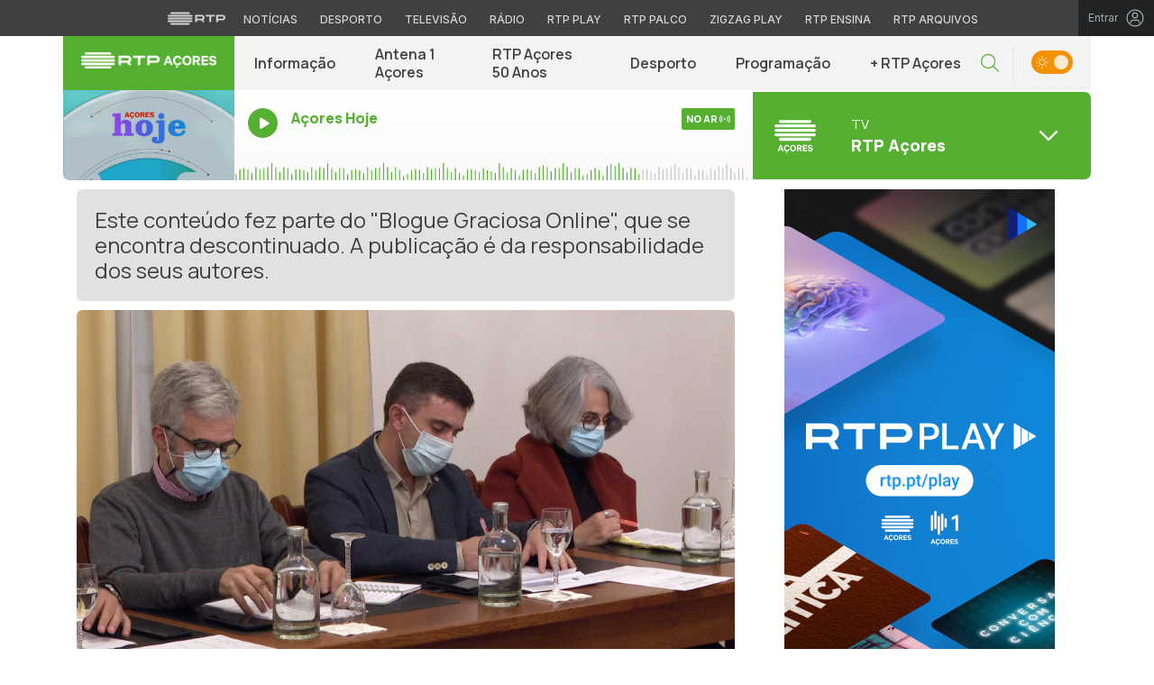

--- FILE ---
content_type: text/html; charset=UTF-8
request_url: https://acores.rtp.pt/graciosa-online/orcamento-aprovado-2/
body_size: 17758
content:

<!DOCTYPE html>
<html lang="pt-PT">
<head>

	<meta charset="UTF-8">
	<meta name="viewport" content="width=device-width, initial-scale=1.0, shrink-to-fit=no">
	<meta http-equiv="X-UA-Compatible" content="IE=edge">

	<title>Orçamento aprovado - RTP Açores</title>

	<link rel="profile" href="http://gmpg.org/xfn/11">
	<link rel="icon" href="https://acores.rtp.pt/wp-content/themes/acores/includes/img/favicon.ico" type="image/x-icon" />
	<link rel="shortcut icon" href="https://acores.rtp.pt/wp-content/themes/acores/includes/img/favicon.ico" type="image/x-icon" />

	<meta property="og:image" content="https://cdn-images.rtp.pthttps://cdn-images.rtp.pt/icm/images/62/6220bf40e1ed5d37bdac9473e8714e66?w=1200&q=90&rect=0,14,1920,1053"><meta property="twitter:image" content="https://cdn-images.rtp.pthttps://cdn-images.rtp.pt/icm/images/62/6220bf40e1ed5d37bdac9473e8714e66?w=1200&q=90&rect=0,14,1920,1053">	<meta name='robots' content='index, follow, max-video-preview:-1, max-snippet:-1, max-image-preview:large' />
<script> var GEMIUS_rtp_area = "tv/canais-tv/rtp-acores/graciosa-online/orcamento-aprovado-2"; </script>
	<!-- This site is optimized with the Yoast SEO plugin v19.7.2 - https://yoast.com/wordpress/plugins/seo/ -->
	<link rel="canonical" href="https://acores.rtp.pt/graciosa-online/orcamento-aprovado-2/" />
	<meta property="og:locale" content="pt_PT" />
	<meta property="og:type" content="article" />
	<meta property="og:title" content="Orçamento aprovado - RTP Açores" />
	<meta property="og:description" content="Na sequ&ecirc;ncia do debate e aprova&ccedil;&atilde;o da proposta do Plano e Or&ccedil;amento da C&acirc;mara Municipal para 2022, a bancada da coliga&ccedil;&atilde;o &quot;Graciosa Somos Todos&quot;, da Assembleia Municipal, emitiu hoje o seguinte comunicado:&nbsp; &quot;Foi aprovado, ontem, em reuni&atilde;o de Assembleia Municipal o Or&ccedil;amento e Grandes Op&ccedil;&otilde;es do Plano para o ano de 2022, com a absten&ccedil;&atilde;o [&hellip;]" />
	<meta property="og:url" content="https://acores.rtp.pt/graciosa-online/orcamento-aprovado-2/" />
	<meta property="og:site_name" content="RTP Açores" />
	<meta property="article:publisher" content="https://www.facebook.com/rtpacores/" />
	<meta property="article:published_time" content="2023-06-23T13:07:40+00:00" />
	<meta property="og:image" content="https://acores.rtp.pt/wp-content/uploads/2023/10/rtp-acores.png" />
	<meta property="og:image:width" content="1200" />
	<meta property="og:image:height" content="675" />
	<meta property="og:image:type" content="image/png" />
	<meta name="twitter:card" content="summary_large_image" />
	<meta name="twitter:creator" content="@AcoresRtp" />
	<meta name="twitter:site" content="@AcoresRtp" />
	<meta name="twitter:label1" content="Escrito por" />
	<meta name="twitter:data1" content="RTP Açores" />
	<meta name="twitter:label2" content="Tempo estimado de leitura" />
	<meta name="twitter:data2" content="4 minutos" />
	<!-- / Yoast SEO plugin. -->


<link rel='dns-prefetch' href='//www.rtp.pt' />
<link rel='dns-prefetch' href='//platform-api.sharethis.com' />
<link rel='dns-prefetch' href='//fonts.googleapis.com' />
<link rel='stylesheet' id='wp-block-library-css' href='https://acores.rtp.pt/wp-includes/css/dist/block-library/style.min.css?ver=6.1.1' type='text/css' media='all' />
<link rel='stylesheet' id='classic-theme-styles-css' href='https://acores.rtp.pt/wp-includes/css/classic-themes.min.css?ver=1' type='text/css' media='all' />
<style id='global-styles-inline-css' type='text/css'>
body{--wp--preset--color--black: #000000;--wp--preset--color--cyan-bluish-gray: #abb8c3;--wp--preset--color--white: #ffffff;--wp--preset--color--pale-pink: #f78da7;--wp--preset--color--vivid-red: #cf2e2e;--wp--preset--color--luminous-vivid-orange: #ff6900;--wp--preset--color--luminous-vivid-amber: #fcb900;--wp--preset--color--light-green-cyan: #7bdcb5;--wp--preset--color--vivid-green-cyan: #00d084;--wp--preset--color--pale-cyan-blue: #8ed1fc;--wp--preset--color--vivid-cyan-blue: #0693e3;--wp--preset--color--vivid-purple: #9b51e0;--wp--preset--gradient--vivid-cyan-blue-to-vivid-purple: linear-gradient(135deg,rgba(6,147,227,1) 0%,rgb(155,81,224) 100%);--wp--preset--gradient--light-green-cyan-to-vivid-green-cyan: linear-gradient(135deg,rgb(122,220,180) 0%,rgb(0,208,130) 100%);--wp--preset--gradient--luminous-vivid-amber-to-luminous-vivid-orange: linear-gradient(135deg,rgba(252,185,0,1) 0%,rgba(255,105,0,1) 100%);--wp--preset--gradient--luminous-vivid-orange-to-vivid-red: linear-gradient(135deg,rgba(255,105,0,1) 0%,rgb(207,46,46) 100%);--wp--preset--gradient--very-light-gray-to-cyan-bluish-gray: linear-gradient(135deg,rgb(238,238,238) 0%,rgb(169,184,195) 100%);--wp--preset--gradient--cool-to-warm-spectrum: linear-gradient(135deg,rgb(74,234,220) 0%,rgb(151,120,209) 20%,rgb(207,42,186) 40%,rgb(238,44,130) 60%,rgb(251,105,98) 80%,rgb(254,248,76) 100%);--wp--preset--gradient--blush-light-purple: linear-gradient(135deg,rgb(255,206,236) 0%,rgb(152,150,240) 100%);--wp--preset--gradient--blush-bordeaux: linear-gradient(135deg,rgb(254,205,165) 0%,rgb(254,45,45) 50%,rgb(107,0,62) 100%);--wp--preset--gradient--luminous-dusk: linear-gradient(135deg,rgb(255,203,112) 0%,rgb(199,81,192) 50%,rgb(65,88,208) 100%);--wp--preset--gradient--pale-ocean: linear-gradient(135deg,rgb(255,245,203) 0%,rgb(182,227,212) 50%,rgb(51,167,181) 100%);--wp--preset--gradient--electric-grass: linear-gradient(135deg,rgb(202,248,128) 0%,rgb(113,206,126) 100%);--wp--preset--gradient--midnight: linear-gradient(135deg,rgb(2,3,129) 0%,rgb(40,116,252) 100%);--wp--preset--duotone--dark-grayscale: url('#wp-duotone-dark-grayscale');--wp--preset--duotone--grayscale: url('#wp-duotone-grayscale');--wp--preset--duotone--purple-yellow: url('#wp-duotone-purple-yellow');--wp--preset--duotone--blue-red: url('#wp-duotone-blue-red');--wp--preset--duotone--midnight: url('#wp-duotone-midnight');--wp--preset--duotone--magenta-yellow: url('#wp-duotone-magenta-yellow');--wp--preset--duotone--purple-green: url('#wp-duotone-purple-green');--wp--preset--duotone--blue-orange: url('#wp-duotone-blue-orange');--wp--preset--font-size--small: 13px;--wp--preset--font-size--medium: 20px;--wp--preset--font-size--large: 36px;--wp--preset--font-size--x-large: 42px;--wp--preset--spacing--20: 0.44rem;--wp--preset--spacing--30: 0.67rem;--wp--preset--spacing--40: 1rem;--wp--preset--spacing--50: 1.5rem;--wp--preset--spacing--60: 2.25rem;--wp--preset--spacing--70: 3.38rem;--wp--preset--spacing--80: 5.06rem;}:where(.is-layout-flex){gap: 0.5em;}body .is-layout-flow > .alignleft{float: left;margin-inline-start: 0;margin-inline-end: 2em;}body .is-layout-flow > .alignright{float: right;margin-inline-start: 2em;margin-inline-end: 0;}body .is-layout-flow > .aligncenter{margin-left: auto !important;margin-right: auto !important;}body .is-layout-constrained > .alignleft{float: left;margin-inline-start: 0;margin-inline-end: 2em;}body .is-layout-constrained > .alignright{float: right;margin-inline-start: 2em;margin-inline-end: 0;}body .is-layout-constrained > .aligncenter{margin-left: auto !important;margin-right: auto !important;}body .is-layout-constrained > :where(:not(.alignleft):not(.alignright):not(.alignfull)){max-width: var(--wp--style--global--content-size);margin-left: auto !important;margin-right: auto !important;}body .is-layout-constrained > .alignwide{max-width: var(--wp--style--global--wide-size);}body .is-layout-flex{display: flex;}body .is-layout-flex{flex-wrap: wrap;align-items: center;}body .is-layout-flex > *{margin: 0;}:where(.wp-block-columns.is-layout-flex){gap: 2em;}.has-black-color{color: var(--wp--preset--color--black) !important;}.has-cyan-bluish-gray-color{color: var(--wp--preset--color--cyan-bluish-gray) !important;}.has-white-color{color: var(--wp--preset--color--white) !important;}.has-pale-pink-color{color: var(--wp--preset--color--pale-pink) !important;}.has-vivid-red-color{color: var(--wp--preset--color--vivid-red) !important;}.has-luminous-vivid-orange-color{color: var(--wp--preset--color--luminous-vivid-orange) !important;}.has-luminous-vivid-amber-color{color: var(--wp--preset--color--luminous-vivid-amber) !important;}.has-light-green-cyan-color{color: var(--wp--preset--color--light-green-cyan) !important;}.has-vivid-green-cyan-color{color: var(--wp--preset--color--vivid-green-cyan) !important;}.has-pale-cyan-blue-color{color: var(--wp--preset--color--pale-cyan-blue) !important;}.has-vivid-cyan-blue-color{color: var(--wp--preset--color--vivid-cyan-blue) !important;}.has-vivid-purple-color{color: var(--wp--preset--color--vivid-purple) !important;}.has-black-background-color{background-color: var(--wp--preset--color--black) !important;}.has-cyan-bluish-gray-background-color{background-color: var(--wp--preset--color--cyan-bluish-gray) !important;}.has-white-background-color{background-color: var(--wp--preset--color--white) !important;}.has-pale-pink-background-color{background-color: var(--wp--preset--color--pale-pink) !important;}.has-vivid-red-background-color{background-color: var(--wp--preset--color--vivid-red) !important;}.has-luminous-vivid-orange-background-color{background-color: var(--wp--preset--color--luminous-vivid-orange) !important;}.has-luminous-vivid-amber-background-color{background-color: var(--wp--preset--color--luminous-vivid-amber) !important;}.has-light-green-cyan-background-color{background-color: var(--wp--preset--color--light-green-cyan) !important;}.has-vivid-green-cyan-background-color{background-color: var(--wp--preset--color--vivid-green-cyan) !important;}.has-pale-cyan-blue-background-color{background-color: var(--wp--preset--color--pale-cyan-blue) !important;}.has-vivid-cyan-blue-background-color{background-color: var(--wp--preset--color--vivid-cyan-blue) !important;}.has-vivid-purple-background-color{background-color: var(--wp--preset--color--vivid-purple) !important;}.has-black-border-color{border-color: var(--wp--preset--color--black) !important;}.has-cyan-bluish-gray-border-color{border-color: var(--wp--preset--color--cyan-bluish-gray) !important;}.has-white-border-color{border-color: var(--wp--preset--color--white) !important;}.has-pale-pink-border-color{border-color: var(--wp--preset--color--pale-pink) !important;}.has-vivid-red-border-color{border-color: var(--wp--preset--color--vivid-red) !important;}.has-luminous-vivid-orange-border-color{border-color: var(--wp--preset--color--luminous-vivid-orange) !important;}.has-luminous-vivid-amber-border-color{border-color: var(--wp--preset--color--luminous-vivid-amber) !important;}.has-light-green-cyan-border-color{border-color: var(--wp--preset--color--light-green-cyan) !important;}.has-vivid-green-cyan-border-color{border-color: var(--wp--preset--color--vivid-green-cyan) !important;}.has-pale-cyan-blue-border-color{border-color: var(--wp--preset--color--pale-cyan-blue) !important;}.has-vivid-cyan-blue-border-color{border-color: var(--wp--preset--color--vivid-cyan-blue) !important;}.has-vivid-purple-border-color{border-color: var(--wp--preset--color--vivid-purple) !important;}.has-vivid-cyan-blue-to-vivid-purple-gradient-background{background: var(--wp--preset--gradient--vivid-cyan-blue-to-vivid-purple) !important;}.has-light-green-cyan-to-vivid-green-cyan-gradient-background{background: var(--wp--preset--gradient--light-green-cyan-to-vivid-green-cyan) !important;}.has-luminous-vivid-amber-to-luminous-vivid-orange-gradient-background{background: var(--wp--preset--gradient--luminous-vivid-amber-to-luminous-vivid-orange) !important;}.has-luminous-vivid-orange-to-vivid-red-gradient-background{background: var(--wp--preset--gradient--luminous-vivid-orange-to-vivid-red) !important;}.has-very-light-gray-to-cyan-bluish-gray-gradient-background{background: var(--wp--preset--gradient--very-light-gray-to-cyan-bluish-gray) !important;}.has-cool-to-warm-spectrum-gradient-background{background: var(--wp--preset--gradient--cool-to-warm-spectrum) !important;}.has-blush-light-purple-gradient-background{background: var(--wp--preset--gradient--blush-light-purple) !important;}.has-blush-bordeaux-gradient-background{background: var(--wp--preset--gradient--blush-bordeaux) !important;}.has-luminous-dusk-gradient-background{background: var(--wp--preset--gradient--luminous-dusk) !important;}.has-pale-ocean-gradient-background{background: var(--wp--preset--gradient--pale-ocean) !important;}.has-electric-grass-gradient-background{background: var(--wp--preset--gradient--electric-grass) !important;}.has-midnight-gradient-background{background: var(--wp--preset--gradient--midnight) !important;}.has-small-font-size{font-size: var(--wp--preset--font-size--small) !important;}.has-medium-font-size{font-size: var(--wp--preset--font-size--medium) !important;}.has-large-font-size{font-size: var(--wp--preset--font-size--large) !important;}.has-x-large-font-size{font-size: var(--wp--preset--font-size--x-large) !important;}
.wp-block-navigation a:where(:not(.wp-element-button)){color: inherit;}
:where(.wp-block-columns.is-layout-flex){gap: 2em;}
.wp-block-pullquote{font-size: 1.5em;line-height: 1.6;}
</style>
<link rel='stylesheet' id='acores-bootstrap-css-css' href='https://acores.rtp.pt/wp-content/themes/acores/includes/css/bootstrap.min.css?ver=20032025' type='text/css' media='all' />
<link rel='stylesheet' id='acores-owlCarousel-css-css' href='https://acores.rtp.pt/wp-content/themes/acores/includes/css/owl.carousel.min.css?ver=20032025' type='text/css' media='all' />
<link rel='stylesheet' id='acores-owlCarousel-theme-css-css' href='https://acores.rtp.pt/wp-content/themes/acores/includes/css/owl.theme.default.min.css?ver=20032025' type='text/css' media='all' />
<link rel='stylesheet' id='fontawesome-font-css' href='https://acores.rtp.pt/wp-content/themes/acores/includes/fonts/fontawesome/css/all.min.css?ver=20032025' type='text/css' media='all' />
<link rel='stylesheet' id='roboto-font-css' href='https://fonts.googleapis.com/css2?family=Roboto%3Aital%2Cwght%400%2C100%3B0%2C300%3B0%2C400%3B0%2C500%3B0%2C700%3B0%2C900%3B1%2C100%3B1%2C300%3B1%2C400%3B1%2C500%3B1%2C700%3B1%2C900&#038;display=swap&#038;ver=20032025' type='text/css' media='all' />
<link rel='stylesheet' id='manrope-font-css' href='https://fonts.googleapis.com/css2?family=Manrope%3Awght%40200%3B300%3B400%3B500%3B600%3B700%3B800&#038;display=swap&#038;ver=20032025' type='text/css' media='all' />
<link rel='stylesheet' id='inter-font-css' href='https://fonts.googleapis.com/css2?family=Inter%3Awght%40100%3B200%3B300%3B400%3B500%3B600%3B700%3B800%3B900&#038;display=swap&#038;ver=20032025' type='text/css' media='all' />
<link rel='stylesheet' id='acores-style-css' href='https://acores.rtp.pt/wp-content/themes/acores/style.css?ver=20032025' type='text/css' media='all' />
<link rel='stylesheet' id='msl-main-css' href='https://acores.rtp.pt/wp-content/plugins/master-slider/public/assets/css/masterslider.main.css?ver=3.8.1' type='text/css' media='all' />
<link rel='stylesheet' id='msl-custom-css' href='https://acores.rtp.pt/wp-content/uploads/master-slider/custom.css?ver=1.8' type='text/css' media='all' />
<script type='text/javascript' src='https://acores.rtp.pt/wp-content/themes/acores/includes/js/jquery-3-6-0.min.js' id='jquery-js'></script>
<script type='text/javascript' src='https://acores.rtp.pt/wp-content/themes/acores/includes/js/lazysizes.min.js?ver=20032025' id='acores-lazysizes-js-js'></script>
<link rel='shortlink' href='https://acores.rtp.pt/?p=9444' />
<script>var ms_grabbing_curosr = 'https://acores.rtp.pt/wp-content/plugins/master-slider/public/assets/css/common/grabbing.cur', ms_grab_curosr = 'https://acores.rtp.pt/wp-content/plugins/master-slider/public/assets/css/common/grab.cur';</script>
<meta name="generator" content="MasterSlider 3.8.1 - Responsive Touch Image Slider | avt.li/msf" />

	<!-- Google tag (gtag.js) -->
  <script async src="https://www.googletagmanager.com/gtag/js?id=G-CBZDN7F1HX"></script>
  <script>
    window.dataLayer = window.dataLayer || [];
    function gtag(){dataLayer.push(arguments);}
    gtag('js', new Date());
    gtag('config', 'G-CBZDN7F1HX');
  </script>

</head>

	<body class="post-template-default single single-post postid-9444 single-format-standard theme _masterslider _ms_version_3.8.1">
		<div id="overlay" style="display:none;">

		<a href="#main" class="skip" aria-label="Saltar para o conteúdo">Saltar para o conteúdo</a>

		<link rel="preconnect" href="https://fonts.googleapis.com">
<link rel="preconnect" href="https://fonts.gstatic.com" crossorigin>
<link href="https://fonts.googleapis.com/css2?family=Inter:wght@100;200;300;400;500;600;700;800;900&display=swap" rel="stylesheet">
<script src="https://www.rtp.pt/common/js/keycloak.js"></script>
<script src="https://www.rtp.pt/common/js/sso-v2.js?ver=2024-11-05-19"></script>
<script src="https://www.rtp.pt/common/js/rtp-require.js?ver=25102024"></script>
<div class="navbar-rtp">
  <ul class="main-nav" role="navigation" aria-label="RTP" aria-roledescription="menu">
    <li>
      <button class="logo-rtp show-mobile-inline" onclick="slideToggle()" aria-label="Abrir menu RTP" aria-expanded="false">
        <svg width="64" height="15" viewBox="0 0 2000 450" fill="none" xmlns="http://www.w3.org/2000/svg">
        <path fill-rule="evenodd" clip-rule="evenodd" d="M0 317.258C0 334.238 14.189 348.11 31.795 348.11H829.065C846.641 348.11 860.936 334.238 860.936 317.258C860.936 300.382 846.641 286.593 829.065 286.593H31.795C14.189 286.593 0 300.382 0 317.258ZM0 225.058C0 242.042 14.189 255.914 31.795 255.914H829.065C846.641 255.914 860.936 242.042 860.936 225.058C860.936 208.186 846.641 194.393 829.065 194.393H31.795C14.189 194.393 0 208.186 0 225.058ZM0 132.861C0 149.846 14.189 163.714 31.795 163.714H829.065C846.641 163.714 860.936 149.846 860.936 132.861C860.936 115.99 846.641 102.197 829.065 102.197H31.795C14.189 102.197 0 115.99 0 132.861ZM92.3164 409.571C92.3164 426.617 106.53 440.307 124.082 440.307H736.854C754.536 440.307 768.62 426.617 768.62 409.571C768.62 392.578 754.536 378.789 736.854 378.789H124.082C106.53 378.789 92.3164 392.578 92.3164 409.571ZM124.082 10H736.854C754.536 10 768.62 23.79 768.62 40.783C768.62 57.829 754.536 71.518 736.854 71.518H124.082C106.53 71.518 92.3164 57.829 92.3164 40.783C92.3164 23.79 106.53 10 124.082 10Z" fill="white"/>
        <path fill-rule="evenodd" clip-rule="evenodd" d="M1321.88 157.17V101.533H1629.98V157.17H1507.04V349.327H1444.98V157.17H1321.88ZM1743.31 287.203V349.327H1682V101.533H1904.55C1957.32 101.533 2000 143.08 2000 194.393C2000 245.674 1957.32 287.203 1904.55 287.203H1743.31ZM1743.31 157.17V231.531H1900.27C1921.39 231.531 1938.29 214.765 1938.29 194.393C1938.29 173.889 1921.39 157.17 1900.27 157.17H1743.31ZM1013.77 287.635V349.327H952.451V101.533H1181.07C1233.78 101.533 1276.48 143.08 1276.48 194.361C1276.48 227.455 1258.67 256.586 1231.89 272.699L1276.48 349.327H1209.27L1172.88 287.635H1013.77ZM1013.77 157.17V231.562H1176.75C1197.93 231.562 1214.83 214.742 1214.83 194.361C1214.83 173.881 1197.93 157.17 1176.75 157.17H1013.77Z" fill="white"/>
        </svg>
        <i class="chevron-down-rtp"></i>
      </button>
      <a class="logo-rtp show-desktop-inline" href="https://www.rtp.pt" target="_blank" aria-label="Visitar o site da RTP">
        <svg width="64" height="15" viewBox="0 0 2000 450" fill="none" xmlns="http://www.w3.org/2000/svg">
        <path fill-rule="evenodd" clip-rule="evenodd" d="M0 317.258C0 334.238 14.189 348.11 31.795 348.11H829.065C846.641 348.11 860.936 334.238 860.936 317.258C860.936 300.382 846.641 286.593 829.065 286.593H31.795C14.189 286.593 0 300.382 0 317.258ZM0 225.058C0 242.042 14.189 255.914 31.795 255.914H829.065C846.641 255.914 860.936 242.042 860.936 225.058C860.936 208.186 846.641 194.393 829.065 194.393H31.795C14.189 194.393 0 208.186 0 225.058ZM0 132.861C0 149.846 14.189 163.714 31.795 163.714H829.065C846.641 163.714 860.936 149.846 860.936 132.861C860.936 115.99 846.641 102.197 829.065 102.197H31.795C14.189 102.197 0 115.99 0 132.861ZM92.3164 409.571C92.3164 426.617 106.53 440.307 124.082 440.307H736.854C754.536 440.307 768.62 426.617 768.62 409.571C768.62 392.578 754.536 378.789 736.854 378.789H124.082C106.53 378.789 92.3164 392.578 92.3164 409.571ZM124.082 10H736.854C754.536 10 768.62 23.79 768.62 40.783C768.62 57.829 754.536 71.518 736.854 71.518H124.082C106.53 71.518 92.3164 57.829 92.3164 40.783C92.3164 23.79 106.53 10 124.082 10Z" fill="white"/>
        <path fill-rule="evenodd" clip-rule="evenodd" d="M1321.88 157.17V101.533H1629.98V157.17H1507.04V349.327H1444.98V157.17H1321.88ZM1743.31 287.203V349.327H1682V101.533H1904.55C1957.32 101.533 2000 143.08 2000 194.393C2000 245.674 1957.32 287.203 1904.55 287.203H1743.31ZM1743.31 157.17V231.531H1900.27C1921.39 231.531 1938.29 214.765 1938.29 194.393C1938.29 173.889 1921.39 157.17 1900.27 157.17H1743.31ZM1013.77 287.635V349.327H952.451V101.533H1181.07C1233.78 101.533 1276.48 143.08 1276.48 194.361C1276.48 227.455 1258.67 256.586 1231.89 272.699L1276.48 349.327H1209.27L1172.88 287.635H1013.77ZM1013.77 157.17V231.562H1176.75C1197.93 231.562 1214.83 214.742 1214.83 194.361C1214.83 173.881 1197.93 157.17 1176.75 157.17H1013.77Z" fill="white"/>
        </svg>
        <i class="chevron-down-rtp"></i>
      </a>
    </li>
    <li>
      <ul class="dropdown-rtp" id="dropdown-rtp">
        <li><a href="https://www.rtp.pt/noticias/" target="_blank" aria-label="Aceder às Notícias da RTP">Notícias</a></li>
        <li><a href="https://www.rtp.pt/noticias/desporto" target="_blank" aria-label="Aceder ao Desporto da RTP">Desporto</a></li>
        <li><a href="https://www.rtp.pt/tv/" target="_blank" aria-label="Aceder à secção de Televisão da RTP">Televisão</a></li>
        <li><a href="https://www.rtp.pt/radio/" target="_blank" aria-label="Aceder à secção de Rádio da RTP">Rádio</a></li>
        <li><a href="https://www.rtp.pt/play/" target="_blank" aria-label="Aceder à RTP Play">RTP Play</a></li>
        <li><a href="https://www.rtp.pt/play/palco/" target="_blank" aria-label="Aceder à RTP Palco">RTP Palco</a></li>
        <li><a href="https://www.rtp.pt/play/zigzag/" target="_blank" aria-label="Aceder ao Zigzag Play">Zigzag Play</a></li>
        <li><a href="https://ensina.rtp.pt/" target="_blank" aria-label="Aceder ao RTP Ensina">RTP Ensina</a></li>
        <li><a href="https://arquivos.rtp.pt/" target="_blank" aria-label="Aceder ao RTP Arquivos">RTP Arquivos</a></li>
      </ul>
    </li>
  </ul>

  <div id="sso-placeholder">
  </div>

</div>

<div class="bg-takeover">
  <div class="container takeover">
    <div class="row">
      <div id='leaderboard'></div>
    </div>
  </div>
  <div class="layer popover" id='multiusos'></div>
  <div class="layer popover" id="Intro_Web"></div>
  <div class="layer popover" id='multiusos-oop'></div>
</div>


<style>
body{
  -webkit-font-smoothing: antialiased;
}

.bg-takeover>.container {
  position: relative;
  max-width: none !important;
}

#leaderboard{
  line-height: 0 !important;
  margin: 0 auto;
  text-align: center;
}

.layer.popover {
  position: fixed;
  z-index: 100;
  top: 0;
  left: 0;
  width: 1px !important;
  height: 1px !important;
  margin: 0 !important;
  max-width: none !important;
  border: 0 !important;
  background-color: transparent !important;
}

.navbar-rtp{
  width: 100%;
  height:40px;
  background-color: #404040;
  font-family: 'Inter';
  text-align: center;
  position: relative;
}

.navbar-rtp .main-nav{
  display: inline-flex;
  height: 100%; 
}

.navbar-rtp ul{
  list-style: none;
  margin:0;
  padding: 0;
  align-self: center;
}

.navbar-rtp ul li{
  display: inline-flex;
}

.navbar-rtp .logo-rtp{
  opacity: 0.78;
  margin-right: 10px;
  text-decoration:none;
  display: inline-flex;
  align-items: center;
}

.logo-rtp.show-mobile-inline{
  padding:12.5px;
  top:0;
  margin:0;
  background: none;
	color: inherit;
	border: none;
	font: inherit;
	cursor: pointer;
	outline: inherit;
}

.navbar-rtp .dropdown-rtp li a{
  font-size: 12px;
  font-weight: 500;
  padding: 0 10px;
  text-transform: uppercase;
  text-decoration: none;
  display: inline-block;
  color: #fff;
  opacity: 0.78;
}

.navbar-rtp .dropdown-rtp li a:hover,
.navbar-rtp .logo-rtp:hover{
  opacity: 0.5;
}

.chevron-down-rtp {
  box-sizing: border-box;
  position: relative;
  display: none;
  width: 8px;
  height: 8px;
  border: 2px solid transparent;
  border-radius: 100px;
  color: #fff;
  top: 0px;
  right: -8px;
}

.chevron-down-rtp::after {
  content: "";
  display: block;
  box-sizing: border-box;
  position: absolute;
  width: 8px;
  height: 8px;
  border-bottom: 2px solid;
  border-right: 2px solid;
  transform: rotate(45deg);
  top: -4px;
  transform-origin: 5px 6px;
  transition: transform 0.3s ease-in-out;
}

.chevron-down-rtp.rotate-chevron::after{
  transform: rotate(-135deg);
}

.sso-wraper{
  position: absolute;
  top: 0;
  right: 0;
  background-color: #232323;
  color: #A0ACB3;
  height: 100%;
  padding: 0 11px;
  font-size: 12px;
  display: flex;
  flex-direction: row;
  align-items: center;
  text-decoration: none;
}

.sso-wraper:hover{
  color: #A0ACB3;
}

.sso-wraper span {
  margin-right: 9px;
}

.sso-user{
  font-size: 8px;
  font-weight: 600;
  line-height: 20px;
  width: 20px;
  height: 20px;
  text-align: center;
  color: #fff;
  background-color: #0074FF;
  border-radius: 50%;
}

@media (min-width: 992px){

  .dropdown-rtp{
    display: block !important;
  }

  .show-mobile-inline,
  .show-mobile-block{
    display: none !important;
  }

  .show-desktop-inline{
    display: inline-flex !important;
  }

  .show-desktop-block{
    display: block !important;
  }

}

@media (max-width: 991px){

  .dropdown-rtp{
    display: none;
  }

  .navbar-rtp .dropdown-rtp{
    position: absolute;
    top: 40px;
    border-top: 1px solid #8D8D8D;
    width: 100%;
    z-index: 99999999999;
    background-color: #404040;
    padding: 10px 0;
    left: 0;
  }

  .navbar-rtp ul li{
    display: block;
  }

  .navbar-rtp .dropdown-rtp li a{
    font-size: 22px;
    font-weight: 600;
    padding: 10px;
    text-transform: uppercase;
    display: block;
    opacity: 0.8;
  }

  .chevron-down-rtp{
    display: inline-block;
  }

  .show-mobile-inline{
    display: inline-flex !important;
  }

  .show-desktop-block{
    display: block !important;
  }

  .show-desktop-inline,
  .show-desktop-block{
    display: none !important;
  }

}
</style>

<style>
#sso-menu{
  border-top-left-radius: 0 !important;
  border-top-right-radius: 0 !important;
  top: 40px !important;
  right: 0 !important;
  z-index: 99999 !important!
}

#sso-menu p{
  font-size: 12px !important;
  line-height: 16px !important;
  color: #fff;
  text-align:left;
}

#sso-menu button{
  display:block;
  border:0;
  background-color: transparent;
  color: #fff !important;
  font-size:12px;
  font-weight:400;
  padding: 10px 0 10px 28px;
  font-family: 'Inter', sans-serif;
  position:relative;
  cursor:pointer;
  width: 100%;
  text-align: left;
  border-bottom: 1px dotted rgba(160,178,200,0.3);
}

#sso-menu button:last-child{
  border-bottom:0;
}

#sso-menu button:hover{
  color: #0074FF;
}

#sso-menu button::before{
  content: ' ';
  background-repeat: no-repeat;
  position:absolute;
  left: 0;
  top:7px;
  display:block;
  width: 20px;
  height: 20px;
}

#sso-menu button.sso-menu-logout::before{
  background-image: url("data:image/svg+xml,%3Csvg width='21' height='21' viewBox='0 0 21 21' fill='none' xmlns='http://www.w3.org/2000/svg'%3E%3Cpath d='M8.09082 3.22064H4.75749C4.31546 3.22064 3.89154 3.39624 3.57898 3.7088C3.26642 4.02136 3.09082 4.44528 3.09082 4.88731V16.554C3.09082 16.996 3.26642 17.4199 3.57898 17.7325C3.89154 18.045 4.31546 18.2206 4.75749 18.2206H8.09082' stroke='%23fff' stroke-width='1.5' stroke-linecap='round' stroke-linejoin='round'/%3E%3Cpath d='M12.2578 14.8873L8.09115 10.7206L12.2578 6.55396' stroke='%23fff' stroke-width='1.5' stroke-linecap='round' stroke-linejoin='round'/%3E%3Cpath d='M8.09082 10.7206H18.0908' stroke='%23fff' stroke-width='1.5' stroke-linecap='round' stroke-linejoin='round'/%3E%3C/svg%3E");
}

#sso-menu button.sso-menu-favorites::before{
  background-image: url("data:image/svg+xml,%3Csvg width='21' height='21' viewBox='0 0 21 21' fill='none' xmlns='http://www.w3.org/2000/svg'%3E%3Cpath d='M9.4688 3.83486C9.92672 2.9037 11.2543 2.9037 11.7122 3.83487L13.133 6.72394C13.3145 7.09314 13.6662 7.34935 14.0732 7.40908L17.2602 7.87663C18.2836 8.02678 18.6922 9.2841 17.9525 10.0072L15.6425 12.2655C15.349 12.5525 15.2151 12.9653 15.2842 13.3699L15.8283 16.5541C16.0029 17.5759 14.9294 18.354 14.0127 17.8701L11.174 16.3717C10.8089 16.1789 10.3721 16.1789 10.007 16.3717L7.16831 17.8701C6.25154 18.354 5.17805 17.5759 5.35266 16.5541L5.89675 13.3699C5.96589 12.9653 5.83197 12.5525 5.53844 12.2655L3.22844 10.0072C2.48879 9.2841 2.89738 8.02678 3.92083 7.87663L7.10776 7.40908C7.51483 7.34935 7.86645 7.09314 8.04801 6.72394L9.4688 3.83486Z' stroke='white' stroke-width='1.5' stroke-linecap='round' stroke-linejoin='round'/%3E%3C/svg%3E%0A");
}

#sso-menu button.sso-menu-manage::before{
  background-image: url("data:image/svg+xml,%3Csvg width='20' height='20' viewBox='0 0 22 20' fill='none' xmlns='http://www.w3.org/2000/svg'%3E%3Cpath d='M16.3191 5.4273C16.3191 5.25729 16.3864 5.09424 16.5061 4.97402C16.6258 4.85381 16.7882 4.78627 16.9574 4.78627H20.3617C20.531 4.78627 20.6933 4.85381 20.813 4.97402C20.9328 5.09424 21 5.25729 21 5.4273C21 5.59731 20.9328 5.76035 20.813 5.88057C20.6933 6.00079 20.531 6.06832 20.3617 6.06832H16.9574C16.7882 6.06832 16.6258 6.00079 16.5061 5.88057C16.3864 5.76035 16.3191 5.59731 16.3191 5.4273ZM1.6383 6.06832H12.9149V7.9914C12.9149 8.16141 12.9821 8.32446 13.1018 8.44467C13.2216 8.56489 13.3839 8.63242 13.5532 8.63242C13.7225 8.63242 13.8848 8.56489 14.0045 8.44467C14.1242 8.32446 14.1915 8.16141 14.1915 7.9914V2.86319C14.1915 2.69318 14.1242 2.53014 14.0045 2.40992C13.8848 2.2897 13.7225 2.22217 13.5532 2.22217C13.3839 2.22217 13.2216 2.2897 13.1018 2.40992C12.9821 2.53014 12.9149 2.69318 12.9149 2.86319V4.78627H1.6383C1.46901 4.78627 1.30666 4.85381 1.18695 4.97402C1.06725 5.09424 1 5.25729 1 5.4273C1 5.59731 1.06725 5.76035 1.18695 5.88057C1.30666 6.00079 1.46901 6.06832 1.6383 6.06832ZM20.3617 13.9316H10.1489C9.97965 13.9316 9.8173 13.9991 9.69759 14.1193C9.57789 14.2395 9.51064 14.4026 9.51064 14.5726C9.51064 14.7426 9.57789 14.9057 9.69759 15.0259C9.8173 15.1461 9.97965 15.2136 10.1489 15.2136H20.3617C20.531 15.2136 20.6933 15.1461 20.813 15.0259C20.9328 14.9057 21 14.7426 21 14.5726C21 14.4026 20.9328 14.2395 20.813 14.1193C20.6933 13.9991 20.531 13.9316 20.3617 13.9316ZM6.74468 11.3675C6.57539 11.3675 6.41304 11.435 6.29334 11.5552C6.17363 11.6754 6.10638 11.8385 6.10638 12.0085V13.9316H1.6383C1.46901 13.9316 1.30666 13.9991 1.18695 14.1193C1.06725 14.2395 1 14.4026 1 14.5726C1 14.7426 1.06725 14.9057 1.18695 15.0259C1.30666 15.1461 1.46901 15.2136 1.6383 15.2136H6.10638V17.1367C6.10638 17.3067 6.17363 17.4698 6.29334 17.59C6.41304 17.7102 6.57539 17.7777 6.74468 17.7777C6.91397 17.7777 7.07632 17.7102 7.19603 17.59C7.31573 17.4698 7.38298 17.3067 7.38298 17.1367V12.0085C7.38298 11.8385 7.31573 11.6754 7.19603 11.5552C7.07632 11.435 6.91397 11.3675 6.74468 11.3675Z' fill='white' stroke='white' stroke-width='0.2'/%3E%3C/svg%3E");
}

#sso-menu button.sso-menu-manage:hover::before{
  background-image: url("data:image/svg+xml,%3Csvg width='20' height='20' viewBox='0 0 22 20' fill='none' xmlns='http://www.w3.org/2000/svg'%3E%3Cpath d='M16.3191 5.4273C16.3191 5.25729 16.3864 5.09424 16.5061 4.97402C16.6258 4.85381 16.7882 4.78627 16.9574 4.78627H20.3617C20.531 4.78627 20.6933 4.85381 20.813 4.97402C20.9328 5.09424 21 5.25729 21 5.4273C21 5.59731 20.9328 5.76035 20.813 5.88057C20.6933 6.00079 20.531 6.06832 20.3617 6.06832H16.9574C16.7882 6.06832 16.6258 6.00079 16.5061 5.88057C16.3864 5.76035 16.3191 5.59731 16.3191 5.4273ZM1.6383 6.06832H12.9149V7.9914C12.9149 8.16141 12.9821 8.32446 13.1018 8.44467C13.2216 8.56489 13.3839 8.63242 13.5532 8.63242C13.7225 8.63242 13.8848 8.56489 14.0045 8.44467C14.1242 8.32446 14.1915 8.16141 14.1915 7.9914V2.86319C14.1915 2.69318 14.1242 2.53014 14.0045 2.40992C13.8848 2.2897 13.7225 2.22217 13.5532 2.22217C13.3839 2.22217 13.2216 2.2897 13.1018 2.40992C12.9821 2.53014 12.9149 2.69318 12.9149 2.86319V4.78627H1.6383C1.46901 4.78627 1.30666 4.85381 1.18695 4.97402C1.06725 5.09424 1 5.25729 1 5.4273C1 5.59731 1.06725 5.76035 1.18695 5.88057C1.30666 6.00079 1.46901 6.06832 1.6383 6.06832ZM20.3617 13.9316H10.1489C9.97965 13.9316 9.8173 13.9991 9.69759 14.1193C9.57789 14.2395 9.51064 14.4026 9.51064 14.5726C9.51064 14.7426 9.57789 14.9057 9.69759 15.0259C9.8173 15.1461 9.97965 15.2136 10.1489 15.2136H20.3617C20.531 15.2136 20.6933 15.1461 20.813 15.0259C20.9328 14.9057 21 14.7426 21 14.5726C21 14.4026 20.9328 14.2395 20.813 14.1193C20.6933 13.9991 20.531 13.9316 20.3617 13.9316ZM6.74468 11.3675C6.57539 11.3675 6.41304 11.435 6.29334 11.5552C6.17363 11.6754 6.10638 11.8385 6.10638 12.0085V13.9316H1.6383C1.46901 13.9316 1.30666 13.9991 1.18695 14.1193C1.06725 14.2395 1 14.4026 1 14.5726C1 14.7426 1.06725 14.9057 1.18695 15.0259C1.30666 15.1461 1.46901 15.2136 1.6383 15.2136H6.10638V17.1367C6.10638 17.3067 6.17363 17.4698 6.29334 17.59C6.41304 17.7102 6.57539 17.7777 6.74468 17.7777C6.91397 17.7777 7.07632 17.7102 7.19603 17.59C7.31573 17.4698 7.38298 17.3067 7.38298 17.1367V12.0085C7.38298 11.8385 7.31573 11.6754 7.19603 11.5552C7.07632 11.435 6.91397 11.3675 6.74468 11.3675Z' fill='%230074FF' stroke='%230074FF' stroke-width='0.2'/%3E%3C/svg%3E");
}

#sso-menu button.sso-menu-favorites:hover::before{
  background-image: url("data:image/svg+xml,%3Csvg width='21' height='21' viewBox='0 0 21 21' fill='none' xmlns='http://www.w3.org/2000/svg'%3E%3Cpath d='M9.4688 3.83486C9.92672 2.9037 11.2543 2.9037 11.7122 3.83487L13.133 6.72394C13.3145 7.09314 13.6662 7.34935 14.0732 7.40908L17.2602 7.87663C18.2836 8.02678 18.6922 9.2841 17.9525 10.0072L15.6425 12.2655C15.349 12.5525 15.2151 12.9653 15.2842 13.3699L15.8283 16.5541C16.0029 17.5759 14.9294 18.354 14.0127 17.8701L11.174 16.3717C10.8089 16.1789 10.3721 16.1789 10.007 16.3717L7.16831 17.8701C6.25154 18.354 5.17805 17.5759 5.35266 16.5541L5.89675 13.3699C5.96589 12.9653 5.83197 12.5525 5.53844 12.2655L3.22844 10.0072C2.48879 9.2841 2.89738 8.02678 3.92083 7.87663L7.10776 7.40908C7.51483 7.34935 7.86645 7.09314 8.04801 6.72394L9.4688 3.83486Z' stroke='%230074FF' stroke-width='1.5' stroke-linecap='round' stroke-linejoin='round'/%3E%3C/svg%3E%0A");
}

#sso-menu button.sso-menu-logout:hover::before{
  background-image: url("data:image/svg+xml,%3Csvg width='21' height='21' viewBox='0 0 21 21' fill='none' xmlns='http://www.w3.org/2000/svg'%3E%3Cpath d='M8.09082 3.22064H4.75749C4.31546 3.22064 3.89154 3.39624 3.57898 3.7088C3.26642 4.02136 3.09082 4.44528 3.09082 4.88731V16.554C3.09082 16.996 3.26642 17.4199 3.57898 17.7325C3.89154 18.045 4.31546 18.2206 4.75749 18.2206H8.09082' stroke='%230074FF' stroke-width='1.5' stroke-linecap='round' stroke-linejoin='round'/%3E%3Cpath d='M12.2578 14.8873L8.09115 10.7206L12.2578 6.55396' stroke='%230074FF' stroke-width='1.5' stroke-linecap='round' stroke-linejoin='round'/%3E%3Cpath d='M8.09082 10.7206H18.0908' stroke='%230074FF' stroke-width='1.5' stroke-linecap='round' stroke-linejoin='round'/%3E%3C/svg%3E");
}

@media (max-width: 1022px) {

  #sso-menu{
    background-color: rgba(36, 35, 37, 0.9) !important;
    width:100% !important;
    position: fixed !important;
    left: 0 !important;
  }

  #sso-menu button,
  #sso-menu p{
    font-size: 22px !important;
    font-weight:500 !important;
  }

  #sso-menu button::before{
    top: 16px !important;
  }

}
</style>

<script>
$(document).ready(function(){

  $('.logo-rtp').click(function(){
    if ($(window).width() < 992) {
      $('.dropdown-rtp').slideToggle();
      $('.chevron-down-rtp').toggleClass('rotate-chevron');
      $(this).attr('aria-expanded', function (i, attr) {
          return attr == 'true' ? 'false' : 'true';
      });
    }
  });

  if (typeof RTPSSOHELPER  !== 'undefined') {
    const placeholder = document.getElementById('sso-placeholder');
    console.log('placeholder', placeholder);

    //var sso = RTPSSOHELPER.createSSOObject({sso:sso, ut: (1000*60*60*5), placeholder: placeholder, menu: menu, debug:true});
    var sso = RTPSSOHELPER.createSSOObject({sso:sso, ut: (1000*60*60*5), placeholder: placeholder, debug:true});
  }

});

//ROTATE THE CHEVRON - falta implementar só acontecer em mobile
// var logo = document.querySelector('.logo-rtp');
// var chevron = document.querySelector('.chevron-down-rtp');
//
// logo.onclick = function() {
//   chevron.classList.toggle('rotate-chevron');
// }
</script>

		<div class="mask-body"></div>

    <div class="container">
      <div class="row">
        <div class="w-100">
          <nav class="navbar navbar-expand-lg p-0" aria-roledescription="menu" aria-label="RTP Açores">
            			<a class="navbar-logo col-8 col-md-2 h-100 mr-auto" href="https://acores.rtp.pt/" title="Aceder à página inicial">
				<img src="//cdn-images.rtp.pt/common/img/channels/logos/color-negative/horizontal/rtpacores.png?w=350&q=90" alt="RTP Açores" width="150">
			</a>
			            <button class="navbar-toggler" type="button" data-toggle="collapse" data-target="#navbarNavDropdown" aria-controls="navbarNavDropdown" aria-expanded="false" aria-label="Menu RTP Açores">
				<div class="navbar-toggler-icon">
					<div class="bar1"></div>
					<div class="invis"></div>
					<div class="bar3"></div>
				</div>
            </button>
            <div class="collapse navbar-collapse" id="navbarNavDropdown">

				<div class="search-input-mobile d-block d-lg-none">
					

<form role="search" method="get" class="search-form" action="https://acores.rtp.pt/">
	<input type="search" id="search-form-6970b149ee954" class="search-control" aria-label="Pesquisar" placeholder="pesquisar_" value="" name="s" />
	<button type="submit" class="search-submit" style="display:none;" aria-label="Submeter Pesquisa"></button>
	<a class="close-btn d-none d-lg-block" href="javascript:;" title="Fechar barra de pesquisa" role="button"><i class="fal fa-times"></i></a>
</form>
					<a class="close-btn" href="javascript:;" title="Pesquisar" role="button"><i class="fal fa-search"></i></a>
				</div>

					
	              <ul class="navbar-nav h-100 w-100">
					<li class="nav-item h-100">
						<a class="nav-link h-100" href="https://acores.rtp.pt/informacao/" title="Aceder a Informação">Informação</a>
					</li>
					<li class="nav-item h-100">
	                	<a class="nav-link h-100" href="https://acores.rtp.pt/radio/" title="Aceder a Antena 1 Açores">Antena 1 Açores</a>
	                </li>
					<li class="nav-item h-100">
	                	<a class="nav-link h-100" href="https://acores.rtp.pt/rtp-acores-50-anos/" title="Aceder a RTP Açores 50 Anos">RTP Açores 50 Anos</a>
	                </li>
	                <li class="nav-item h-100">
	                	<a class="nav-link h-100" href="https://acores.rtp.pt/desporto/" title="Aceder a Desporto">Desporto</a>
	                </li>
					<li class="nav-item h-100">
						<a class="nav-link h-100" href="https://acores.rtp.pt/programacao/" title="Aceder a Programação">Programação</a>
					</li>
						                <li class="nav-item dropdown position-static h-100">
	                  <a class="nav-link dropdown-toggle h-100" href="#" id="navbarDropdownMenuLink" data-toggle="dropdown" aria-haspopup="true" aria-expanded="false" title="Aceder a mais conteúdo RTP Açores">
	                    + RTP Açores
	                  </a>
					  <div class="dropdown-menu w-100" aria-labelledby="navbarDropdownMenuLink">
							<a class="dropdown-item" href="https://acores.rtp.pt/programas/" title="Aceder a Programas">Programas</a>
							<a class="dropdown-item" href="https://acores.rtp.pt/podcasts/" title="Aceder a Podcasts">Podcasts</a>
							<a class="dropdown-item" href="https://acores.rtp.pt/contactos/" title="Aceder a Contactos">Contactos</a>
	                  </div>
	                </li>
						</ul>

						
						<div class="nav-social-mobile">
							<ul class="list-unstyled m-0 nav-social-links text-center d-block d-lg-none">
																<li><a href="https://www.facebook.com/rtpacores" target="_blank" title="Aceder ao Facebook"><i class="fab fa-facebook-f"></i></a></li>
																								<li><a href="https://www.instagram.com/rtpacores" target="_blank" title="Aceder ao Instagram"><i class="fab fa-instagram"></i></a></li>
																							</ul>
						</div>

					<div class="ml-auto search-icon-container d-none d-lg-flex">

						<a class="search-icon" href="javascript:;" title="Abre campo de pesquisa" role="button">
							<i class="fal fa-search"></i>
						</a>

					<div class="search-input">
	                  

<form role="search" method="get" class="search-form" action="https://acores.rtp.pt/">
	<input type="search" id="search-form-6970b149f1eeb" class="search-control" aria-label="Pesquisar" placeholder="pesquisar_" value="" name="s" />
	<button type="submit" class="search-submit" style="display:none;" aria-label="Submeter Pesquisa"></button>
	<a class="close-btn d-none d-lg-block" href="javascript:;" title="Fechar barra de pesquisa" role="button"><i class="fal fa-times"></i></a>
</form>
	                </div>

					<div class="theme-container">
						<div class="theme__switcher">
							<div class="switcher">
								<input class="sr-only" type="checkbox" id="theme_switcher" checked aria-label="Mudar entre o tema escuro e claro">
								<label for="theme_switcher"></label>
							</div>
						</div>
					</div>

				</div>

          </div>
        </nav>
      </div>
    </div>

	<div class="row playing-now-section" id="epg-live">

  <a href="javascript:void(0);" title="Ver em direto" onclick="window.open('https://www.rtp.pt/play/direto/rtpacores', '_blank', 'height=690,width=360');" class="d-none d-md-block col-2 playing-now-img popup-link" id="liveImagem">
  </a>

  <div class="col-9 col-md-6 playing-now-data">
    <a class="popup-link" href="javascript:void(0);" title="Ver em direto" onclick="window.open('https://www.rtp.pt/play/direto/rtpacores', '_blank', 'height=690,width=360');">
      <div class="playing-now-icon-section">
        <span class="playing-now-icon">
          <i class="fas fa-play"></i>
        </span>
      </div>
      <div class="playing-now-live w-100">
        <p class="program-title" id="liveTitulo"></p>
        <p class="program-description" id="animador"></p>
      </div>
      <div class="playing-now-label-section float-right">
        <span class="playing-now-label">
          NO AR
          <i class="far fa-signal-stream"></i>
        </span>
      </div>
      <div class="playing-now-progress-bar">

        <svg class="soundwaves" viewBox="0 0 515 17" version="1.1" xmlns="http://www.w3.org/2000/svg" xmlns:xlink="http://www.w3.org/1999/xlink">
  <defs>
   <linearGradient id="grad">
      <stop offset="0%" style="stop-color:#55AF31;" />
      <stop class="time-gone" offset="0" style="stop-color:#55AF31;" />
      <stop class="time-gone" offset="0" style="stop-color:#C4C4C4;" />
      <stop offset="100%" style="stop-color:#C4C4C4;" />
   </linearGradient>
 </defs>
  <g stroke="none" stroke-width="1" fill="url(#grad)" fill-rule="evenodd">
      <path d="M1,11 L2,11 L2,17 L1,17 L1,11 Z M5,6 L6,6 L6,17 L5,17 L5,6 Z M9,5 L10,5 L10,17 L9,17 L9,5 Z M13,6 L14,6 L14,17 L13,17 L13,6 Z M17,10 L18,10 L18,17 L17,17 L17,10 Z M21,4 L22,4 L22,17 L21,17 L21,4 Z M25,6 L26,6 L26,17 L25,17 L25,6 Z M29,5 L30,5 L30,17 L29,17 L29,5 Z M33,4 L34,4 L34,17 L33,17 L33,4 Z M37,0 L38,0 L38,17 L37,17 L37,0 Z M41,4 L42,4 L42,17 L41,17 L41,4 Z M45,9 L46,9 L46,17 L45,17 L45,9 Z M49,4 L50,4 L50,17 L49,17 L49,4 Z M53,5 L54,5 L54,17 L53,17 L53,5 Z M57,11 L58,11 L58,17 L57,17 L57,11 Z M61,6 L62,6 L62,17 L61,17 L61,6 Z M65,6 L66,6 L66,17 L65,17 L65,6 Z M69,7 L70,7 L70,17 L69,17 L69,7 Z M73,9 L74,9 L74,17 L73,17 L73,9 Z M77,4 L78,4 L78,17 L77,17 L77,4 Z M81,7 L82,7 L82,17 L81,17 L81,7 Z M85,4 L86,4 L86,17 L85,17 L85,4 Z M89,5 L90,5 L90,17 L89,17 L89,5 Z M93,0 L94,0 L94,17 L93,17 L93,0 Z M97,5 L98,5 L98,17 L97,17 L97,5 Z M101,9 L102,9 L102,17 L101,17 L101,9 Z M105,5 L106,5 L106,17 L105,17 L105,5 Z M109,5 L110,5 L110,17 L109,17 L109,5 Z M113,11 L114,11 L114,17 L113,17 L113,11 Z M129,10 L130,10 L130,17 L129,17 L129,10 Z M133,4 L134,4 L134,17 L133,17 L133,4 Z M137,7 L138,7 L138,17 L137,17 L137,7 Z M141,5 L142,5 L142,17 L141,17 L141,5 Z M145,4 L146,4 L146,17 L145,17 L145,4 Z M149,0 L150,0 L150,17 L149,17 L149,0 Z M153,4 L154,4 L154,17 L153,17 L153,4 Z M157,9 L158,9 L158,17 L157,17 L157,9 Z M161,4 L162,4 L162,17 L161,17 L161,4 Z M165,7 L166,7 L166,17 L165,17 L165,7 Z M169,13 L170,13 L170,17 L169,17 L169,13 Z M173,11 L174,11 L174,17 L173,17 L173,11 Z M177,7 L178,7 L178,17 L177,17 L177,7 Z M181,6 L182,6 L182,17 L181,17 L181,6 Z M185,7 L186,7 L186,17 L185,17 L185,7 Z M189,10 L190,10 L190,17 L189,17 L189,10 Z M193,4 L194,4 L194,17 L193,17 L193,4 Z M197,6 L198,6 L198,17 L197,17 L197,6 Z M201,5 L202,5 L202,17 L201,17 L201,5 Z M205,5 L206,5 L206,17 L205,17 L205,5 Z M209,0 L210,0 L210,17 L209,17 L209,0 Z M213,5 L214,5 L214,17 L213,17 L213,5 Z M217,9 L218,9 L218,17 L217,17 L217,9 Z M221,5 L222,5 L222,17 L221,17 L221,5 Z M225,10 L226,10 L226,17 L225,17 L225,10 Z M229,12 L230,12 L230,17 L229,17 L229,12 Z M233,6 L234,6 L234,17 L233,17 L233,6 Z M237,6 L238,6 L238,17 L237,17 L237,6 Z M241,7 L242,7 L242,17 L241,17 L241,7 Z M245,9 L246,9 L246,17 L245,17 L245,9 Z M249,5 L250,5 L250,17 L249,17 L249,5 Z M253,7 L254,7 L254,17 L253,17 L253,7 Z M257,8 L258,8 L258,17 L257,17 L257,8 Z M261,10 L262,10 L262,17 L261,17 L261,10 Z M265,0 L266,0 L266,17 L265,17 L265,0 Z M269,4 L270,4 L270,17 L269,17 L269,4 Z M273,9 L274,9 L274,17 L273,17 L273,9 Z M277,5 L278,5 L278,17 L277,17 L277,5 Z M281,7 L282,7 L282,17 L281,17 L281,7 Z M285,12 L286,12 L286,17 L285,17 L285,12 Z M289,7 L290,7 L290,17 L289,17 L289,7 Z M293,6 L294,6 L294,17 L293,17 L293,6 Z M297,7 L298,7 L298,17 L297,17 L297,7 Z M301,10 L302,10 L302,17 L301,17 L301,10 Z M305,4 L306,4 L306,17 L305,17 L305,4 Z M309,2 L310,2 L310,17 L309,17 L309,2 Z M313,4 L314,4 L314,17 L313,17 L313,4 Z M317,8 L318,8 L318,17 L317,17 L317,8 Z M321,5 L322,5 L322,17 L321,17 L321,5 Z M325,5 L326,5 L326,17 L325,17 L325,5 Z M329,0 L330,0 L330,17 L329,17 L329,0 Z M333,4 L334,4 L334,17 L333,17 L333,4 Z M337,9 L338,9 L338,17 L337,17 L337,9 Z M341,5 L342,5 L342,17 L341,17 L341,5 Z M345,5 L346,5 L346,17 L345,17 L345,5 Z M349,12 L350,12 L350,17 L349,17 L349,12 Z M353,11 L354,11 L354,17 L353,17 L353,11 Z M357,7 L358,7 L358,17 L357,17 L357,7 Z M361,5 L362,5 L362,17 L361,17 L361,5 Z M365,7 L366,7 L366,17 L365,17 L365,7 Z M369,12 L370,12 L370,17 L369,17 L369,12 Z M373,3 L374,3 L374,17 L373,17 L373,3 Z M377,1 L378,1 L378,17 L377,17 L377,1 Z M381,3 L382,3 L382,17 L381,17 L381,3 Z M385,0 L386,0 L386,17 L385,17 L385,0 Z M389,5 L390,5 L390,17 L389,17 L389,5 Z M393,9 L394,9 L394,17 L393,17 L393,9 Z M397,5 L398,5 L398,17 L397,17 L397,5 Z M401,5 L402,5 L402,17 L401,17 L401,5 Z M405,11 L406,11 L406,17 L405,17 L405,11 Z M409,7 L410,7 L410,17 L409,17 L409,7 Z M413,6 L414,6 L414,17 L413,17 L413,6 Z M417,8 L418,8 L418,17 L417,17 L417,8 Z M421,11 L422,11 L422,17 L421,17 L421,11 Z M425,4 L426,4 L426,17 L425,17 L425,4 Z M429,6 L430,6 L430,17 L429,17 L429,6 Z M433,5 L434,5 L434,17 L433,17 L433,5 Z M437,4 L438,4 L438,17 L437,17 L437,4 Z M441,1 L442,1 L442,17 L441,17 L441,1 Z M445,4 L446,4 L446,17 L445,17 L445,4 Z M449,10 L450,10 L450,17 L449,17 L449,10 Z M453,5 L454,5 L454,17 L453,17 L453,5 Z M457,5 L458,5 L458,17 L457,17 L457,5 Z M461,12 L462,12 L462,17 L461,17 L461,12 Z M465,6 L466,6 L466,17 L465,17 L465,6 Z M469,7 L470,7 L470,17 L469,17 L469,7 Z M473,11 L474,11 L474,17 L473,17 L473,11 Z M477,5 L478,5 L478,17 L477,17 L477,5 Z M481,7 L482,7 L482,17 L481,17 L481,7 Z M485,3 L486,3 L486,17 L485,17 L485,3 Z M489,5 L490,5 L490,17 L489,17 L489,5 Z M493,1 L494,1 L494,17 L493,17 L493,1 Z M497,5 L498,5 L498,17 L497,17 L497,5 Z M501,10 L502,10 L502,17 L501,17 L501,10 Z M505,5 L506,5 L506,17 L505,17 L505,5 Z M509,5 L510,5 L510,17 L509,17 L509,5 Z M513,14 L514,14 L514,17 L513,17 L513,14 Z M117,7 L118,7 L118,17 L117,17 L117,7 Z M125,7 L126,7 L126,17 L125,17 L125,7 Z M121,6 L122,6 L122,17 L121,17 L121,6 Z"></path>
  </g>
</svg>

      </div>
    </a>
  </div>

  <div class="col-3 col-md-4 p-0 next-playing">

    <div class="dropdown more-media h-100">

      <button class="dropdown-toggle w-100 h-100" type="button" id="more-media" data-toggle="dropdown" aria-haspopup="true" aria-expanded="false" aria-label="Abrir menu de Canais">
        <div class="dropdown-spacer h-100 col-12">
          <div class="row h-100 media-channels">
            <div class="col-8 col-md-4 col-lg-3 logo-container">
              <img class="media-image" src="" width="50" alt="RTP Açores">
            </div>
            <div class="d-none d-md-block col-md-6 media-container">
              <p class="media-type"></p>
              <p class="m-0 media-name"></p>
            </div>
            <div class="col-2 col-md-2 col-lg-3 arrow-container">
              <i class="far fa-chevron-down"></i>
            </div>
          </div>
        </div>
      </button>

      <div class="dropdown-menu" aria-labelledby="more-media">

        
        <button type="button" name="button" class="w-100">
          <div class="h-100 col-12 dropdown-element">
            <div class="row h-100 media-channels">
              <div class="col-3 logo-container">
                <img class="media-image" src="" width="50" alt="RTP Açores">
              </div>
              <div class="col-9 media-container">
                <p class="media-type"></p>
                <p class="m-0 media-name"></p>
              </div>
            </div>
          </div>
        </button>

      </div>
    </div>

  </div>

</div>

</div>

<main id="main">

<script>
/**********************************************************
** Theme Switcher and Cookie Creation
/**********************************************************/

function setCookie(cname,cvalue,exdays) {
	var now = new Date();
	now.setTime(now.getTime() + 60 * 60 * 24 * 1000 * 7);
	document.cookie = cname + "=" + cvalue + ";" + "expires=" + now.toUTCString() + "; path=/";
}

function getCookie(cname) {
	var name = cname + "=";
	var decodedCookie = decodeURIComponent(document.cookie);
	var ca = decodedCookie.split(';');
	for(var i = 0; i < ca.length; i++) {
			var c = ca[i];
			while (c.charAt(0) == ' ') {
					c = c.substring(1);
			}
			if (c.indexOf(name) == 0) {
					return c.substring(name.length, c.length);
			}
	}
	return "";
}

function checkCookie() {
	var cook = getCookie("css_state");
	if (cook == 'theme--night') {
		$('.theme').removeClass('theme--day');
		$('.theme').addClass('theme--night');
		$( "#theme_switcher" ).prop( "checked", false );
	} else {
		$('.theme').removeClass('theme--night');
		$('.theme').addClass('theme--day');
		$( "#theme_switcher" ).prop( "checked", true );
	}
}
checkCookie();

class ThemeSwitcher {
	constructor(options) {
		this.options = options || {};
		this.wrapper  = document.querySelector(this.options.wrapper);
		this.switcher = document.querySelector(this.options.switcher);
		this.theme    = '';

		if(this.wrapper && this.switcher)  {
			this.init();
			$('#overlay').show();
		}
	}

	switch() {
		if(this.switcher.checked) {
			this.wrapper.classList.add(this.theme+this.options.prefix.day);
			this.wrapper.classList.remove(this.theme+this.options.prefix.night);
			setCookie("css_state", 'theme--day', 20);
		} else {
			this.wrapper.classList.add(this.theme+this.options.prefix.night);
			this.wrapper.classList.remove(this.theme+this.options.prefix.day);
			setCookie("css_state", 'theme--night', 20);
		}
	}

	init() {
		this.theme = this.options.wrapper.replace(/\./gi, '');
		this.switcher.addEventListener('change', evt => this.switch());
		this.switch();
	}
}

let theme = new ThemeSwitcher({
	wrapper:  '.theme',
	switcher: '#theme_switcher',
	prefix: {
		day: '--day',
		night: '--night'
	}
});
</script>




  
  <div class="container main-section">
    <div class="row">

      
      <div class="col-12 col-lg-8 main-article half">

        <div class="desktop">

          
            <div class="disclaimer">
              Este conteúdo fez parte do "Blogue Graciosa Online", que se encontra descontinuado. A publicação é da responsabilidade dos seus autores.
            </div>

          
                    <img class="w-100 main-image" src="https://cdn-images.rtp.pt/icm/images/62/6220bf40e1ed5d37bdac9473e8714e66?crop=16:9&w=810?v=1687529260" alt="Imagem de Orçamento aprovado">
          
          
          <div class="main-article-data">
            <div class="main-article-data-inner">
              <a href="https://acores.rtp.pt/graciosa-online/" title="Categoria Graciosa Online">
                <span class="main-article-category-label">Graciosa Online</span>
              </a>
              <span class="main-article-date-info float-right float-md-none">29 dez, 2021, 19:27</span>
              <h1 class="main-article-title">Orçamento aprovado</h1>
                            <p class="main-article-lead">Comunicado do Grupo Municipal "Graciosa Somos Todos"
</p>
                            <ul class="list-unstyled main-article-social mb-0">
  <li><a class="st-custom-button" data-network="facebook" href="javascript:;" title="Partilhar no Facebook"><i class="fab fa-facebook-f"></i></a></li>
  <li><a class="st-custom-button" data-network="twitter" href="javascript:;" title="Partilhar no X"><i class="fab fa-x-twitter"></i></a></li>
  <li><a class="st-custom-button" data-network="email" href="javascript:;" title="Partilhar por E-mail"><i class="fas fa-envelope"></i></a></li>
</ul>
            </div>
          </div>
        </div>

        <div class="article-content">
          <div>

</div>
<div>
Na sequ&ecirc;ncia do debate e aprova&ccedil;&atilde;o da proposta do Plano e Or&ccedil;amento da C&acirc;mara Municipal para 2022, a bancada da coliga&ccedil;&atilde;o &quot;Graciosa Somos Todos&quot;, da Assembleia Municipal, emitiu hoje o seguinte comunicado:&nbsp;
</div>
<div>

</div>
<div>

</div>
<p>&quot;Foi aprovado, ontem, em reuni&atilde;o de Assembleia Municipal o Or&ccedil;amento e Grandes Op&ccedil;&otilde;es do<br />
Plano para o ano de 2022, com a absten&ccedil;&atilde;o do Grupo Municipal do PS.&nbsp;</p>
<div>
<div>

</div>
<div>
O referido Grupo, em declara&ccedil;&atilde;o de voto refere que: &ldquo;os documentos n&atilde;o s&atilde;o providos de<br />
ambi&ccedil;&atilde;o nem de uma vis&atilde;o estrat&eacute;gica&rdquo;, no entanto a Coliga&ccedil;&atilde;o &ldquo;Somos todos Graciosa&rdquo;,<br />
estranha esta opini&atilde;o considerando que este &eacute; um or&ccedil;amento fortemente condicionado pelos<br />
compromissos assumidos pelo anterior executivo. Compromissos esses que j&aacute; constavam do<br />
or&ccedil;amento de 2021, aprovado pelo PS e que n&atilde;o foram executados.&nbsp;
</div>
<div>

</div>
<div>
Neste documento verifica-se uma preocupa&ccedil;&atilde;o da C&acirc;mara Municipal em apoiar o desporto, a<br />
cultura e as coletividades. Existe tamb&eacute;m uma verba destinada &agrave; Associa&ccedil;&atilde;o de Bombeiros<br />
Volunt&aacute;rios da Ilha Graciosa que consideramos de extrema import&acirc;ncia, tendo em<br />
considera&ccedil;&atilde;o o servi&ccedil;o que esta Associa&ccedil;&atilde;o presta &agrave; comunidade.&nbsp;
</div>
<div>

</div>
<div>
A promo&ccedil;&atilde;o tur&iacute;stica &eacute; tamb&eacute;m uma preocupa&ccedil;&atilde;o e ser&aacute; efectuada n&atilde;o s&oacute; pelos meios que j&aacute;<br />
v&ecirc;m sendo utilizados, mas essencialmente atrav&eacute;s da realiza&ccedil;&atilde;o de festas tradicionais e outros<br />
eventos que, devidamente divulgados, ser&atilde;o um dos principais cartazes tur&iacute;sticos da Ilha.<br />
Relativamente &agrave; a&ccedil;&atilde;o social, no curto espa&ccedil;o de tempo deste mandato, foi aprovado e<br />
publicado, hoje, no Jornal Oficial da RAA, o projecto de Regulamento Municipal de Incentivo &agrave;<br />
Natalidade.&nbsp;
</div>
<div>

</div>
<div>
Existem tamb&eacute;m verbas destinadas &agrave; concess&atilde;o de bolsas de estudo e &agrave; habita&ccedil;&atilde;o<br />
degradada, nos termos dos Regulamentos Municipais em vigor.&nbsp;
</div>
<div>

</div>
<div>
&Eacute; not&oacute;ria uma preocupa&ccedil;&atilde;o com as zonas balneares, prova disso &eacute; a candidatura dos Poceir&otilde;es<br />
da Vit&oacute;ria a Zona Balnear costeira para o ano 2022, para al&eacute;m das verbas destinadas &agrave;<br />
requalifica&ccedil;&atilde;o das zonas balneares existentes e piscina municipal.&nbsp;
</div>
<div>

</div>
<div>
Da an&aacute;lise do mapa de pessoal, anexo ao or&ccedil;amento, verifica-se que o aumento da despesa<br />
com pessoal se deve &agrave; decis&atilde;o tomada em 2021, pelo anterior executivo, de admitir mais de<br />
20 trabalhadores, nomeadamente 5 t&eacute;cnicos superiores e 16 operacionais e &agrave; nomea&ccedil;&atilde;o de 2<br />
encarregados e um encarregado geral, n&atilde;o havendo previs&atilde;o para admiss&atilde;o de trabalhadores<br />
por parte do atual executivo.&nbsp;
</div>
<div>

</div>
<div>
O Grupo Municipal &ldquo;Graciosa Somos Todos&rdquo; congratula-se com as verbas destinadas &agrave;<br />
moderniza&ccedil;&atilde;o Administrativa que ser&aacute; uma mais valia, n&atilde;o s&oacute; para o funcionamento interno<br />
dos servi&ccedil;os, mas essencialmente para os graciosenses, emigrantes e popula&ccedil;&atilde;o em geral.&nbsp;
</div>
<div>

</div>
<div>
Na opini&atilde;o da Coliga&ccedil;&atilde;o &ldquo;Graciosa Somos todos&rdquo; este or&ccedil;amento n&atilde;o &eacute; o ideal, haveria outros<br />
projectos que gostar&iacute;amos de ter visto inclu&iacute;dos no or&ccedil;amento, nomeadamente os constantes<br />
do manifesto eleitoral, no entanto &eacute; o or&ccedil;amento poss&iacute;vel, devido aos condicionantes a que<br />
est&aacute; sujeito pelos compromissos j&aacute; assumidos pelo anterior executivo e que o actual decidiu<br />
manter demonstrando sentido de responsabilidade para com os Graciosenses&quot;.
</div>
<div>

</div>
<div>

</div>
<div>

</div>
<div>

</div>
<div>

</div>
<div>

</div>
<div>

</div>
</div>
<p><!-- Histats.com  START  (aync)--><br />
<script type="text/javascript">
var _Hasync= _Hasync|| [];
_Hasync.push(['Histats.start', '1,930671,4,0,0,0,00010000']);
_Hasync.push(['Histats.fasi', '1']);
_Hasync.push(['Histats.track_hits', '']);
(function() {
var hs = document.createElement('script'); hs.type = 'text/javascript'; hs.async = true;
hs.src = ('//s10.histats.com/js15_as.js');
(document.getElementsByTagName('head')[0] || document.getElementsByTagName('body')[0]).appendChild(hs);
})();</script><br />
<noscript>&amp;amp;amp;amp;lt;a href=&amp;amp;amp;amp;quot;/&amp;amp;amp;amp;quot; mce_href=&amp;amp;amp;amp;quot;/&amp;amp;amp;amp;quot; target=&amp;amp;amp;amp;quot;_blank&amp;amp;amp;amp;quot;&amp;amp;amp;amp;gt;&amp;amp;amp;amp;lt;img  src=&amp;amp;amp;amp;quot;//sstatic1.histats.com/0.gif?930671&amp;amp;amp;amp;amp;101&amp;amp;amp;amp;quot; mce_src=&amp;amp;amp;amp;quot;//sstatic1.histats.com/0.gif?930671&amp;amp;amp;amp;amp;101&amp;amp;amp;amp;quot; alt=&amp;amp;amp;amp;quot;website page counter&amp;amp;amp;amp;quot; border=&amp;amp;amp;amp;quot;0&amp;amp;amp;amp;quot;&amp;amp;amp;amp;gt;&amp;amp;amp;amp;lt;/a&amp;amp;amp;amp;gt;</noscript><br />
<!-- Histats.com  END  --></p>
        </div>

        
        
        
        
      </div>


    <div class="col-12 col-lg-4 article-sidebar">

      
      
        <a href="//www.rtp.pt/play/" target="_blank" class="text-center w-100 d-block mb-4">
          <img width="300" src="https://acores.rtp.pt/wp-content/themes/acores/includes/img/half03.jpg" alt="RTP Play Promo">
        </a>

      
      <div class="mrec-container text-center sidebar-module">
        <section class="pub">
  <header class="text-right">
    <span class="pub-marc">PUB</span>
  </header>
  <div id="mrec" class="text-center"></div>
</section>
      </div>

    </div>
  </div>
</div>


<script>
var $imgs = $('.main-image');
$imgs.on("error",function(){
  $(this).attr('src', 'https://acores.rtp.pt/wp-content/themes/acores/includes/img/ll-810x443.png' );
});

$(document).ready(function(){
  $('.r16x9_carousel').owlCarousel({
    loop:false,
    margin:30,
    nav:true,
    dots: false,
    responsive:{
      0:{
        stagePadding: 30,
        items:1
      },
      767:{
        stagePadding: 30,
        items:2
      },
      1024:{
        items:3
      }
    }
  });
});
</script>



<div class="container-fluid footer-social px-0">
  <div class="container">
    <div class="row">

      <div class="col-12">
        <div class="row align-items-center">

          <div class="col d-none d-lg-block">
            <img src="//cdn-images.rtp.pt/common/img/channels/logos/color/horizontal/rtpacores_v1.png?w=200&q=100&v=2" alt="RTP Açores">
          </div>

          <p class="col m-0 follow-us text-md-center d-md-block d-none">Siga-nos nas redes sociais</p>

          <div class="col-12 col-sm-6 col-md">
            <div class="spacer">
              <p class="follow-us text-md-center d-block d-md-none">Siga-nos nas redes sociais</p>
              <ul class="list-unstyled m-0 footer-social-links">
                                  <li>
                    <a href="https://www.facebook.com/rtpacores" target="_blank" title="Aceder ao Facebook">
                      <i class="fab fa-facebook-f"></i>
                      <span class="sr-only">Aceder ao Facebook da RTP Açores</span>
                    </a>
                  </li>
                                                  <li>
                    <a href="https://www.instagram.com/rtpacores" target="_blank" title="Aceder ao Instagram">
                      <i class="fab fa-instagram"></i>
                      <span class="sr-only">Aceder ao Instagram da RTP Açores</span>
                    </a>
                  </li>
                                              </ul>
            </div>
          </div>

          <div class="col-12 col-sm-6 col-md footer-store-links">
            <p>Instale a aplicação <b>RTP Play</b></p>
            <ul class="list-unstyled m-0">
              <li>
                <a href="https://itunes.apple.com/pt/app/rtp/id923424585" target="_blank">
                  <img src="https://acores.rtp.pt/wp-content/themes/acores/includes/img/ios_appstore.svg" alt="Descarregar a aplicação RTP Play da Apple Store">
                </a>
              </li>
              <li>
                <a href="https://play.google.com/store/apps/details?id=pt.rtp.play" target="_blank">
                  <img src="https://acores.rtp.pt/wp-content/themes/acores/includes/img/android_playstore.svg" alt="Descarregar a aplicação RTP Play do Google Play">
                </a>
              </li>
            </ul>
          </div>

        </div>
      </div>

    </div>
  </div>
</div>

<div class="container-fluid px-0 bg-gray-light-3 pre-footer">
  <div class="container">

      <ul id="menu-pre_footer" class="pre-footer-nav row list-unstyled m-0 text-center"><li id="menu-item-336" class="menu-item menu-item-type-post_type menu-item-object-page menu-item-336 "><a title="Programação" href="https://acores.rtp.pt/programacao/">Programação</a></li>
<li id="menu-item-24281" class="menu-item menu-item-type-post_type menu-item-object-page menu-item-24281 "><a title="Contactos" href="https://acores.rtp.pt/contactos/">Contactos</a></li>
</ul>
  </div>
</div>

</main>

<div id="colophon">

  <script type='text/javascript' src='//www.rtp.pt/common/js/analytics.js?ver=20180524' id='rtp-common-analytics-js'></script>
<script type='text/javascript' src='//www.rtp.pt/common/player/build/rtp-player-9.2.0.min.js?ver=20032025' id='rtp-player-js'></script>
<script type='text/javascript' src='//www.rtp.pt/common/js/dfp.js?ver=20032025' id='rtp-common-dfp-js'></script>
<script type='text/javascript' src='https://acores.rtp.pt/wp-content/themes/acores/includes/js/scripts.js?ver=20032025' id='acores-js-js'></script>
<script type='text/javascript' src='//platform-api.sharethis.com/js/sharethis.js?ver=2021#property=60d09b8803f38700193d1fa3&#038;product=custom-share-buttons' async='async' id='acores-sharethis-js'></script>
<script type='text/javascript' src='https://acores.rtp.pt/wp-content/themes/acores/includes/js/bootstrap.bundle.min.js?ver=20032025' id='acores-bootstrap-js-js'></script>
<script type='text/javascript' src='https://acores.rtp.pt/wp-content/themes/acores/includes/js/owl.carousel.min.js?ver=20032025' id='acores-owlCarousel-js-js'></script>

	<script>if ( RTPRequireScript(RTPRequireScriptBucketLevel.gemius).hasBucket() ) {<!--//--><![CDATA[//><!--
	var pp_gemius_identifier = 'px0wQn_3LwvnSI68k48WIsPc7zEyghtsAdS20LBvELT.W7';
	var pp_gemius_extraparameters = new Array('gA='+GEMIUS_rtp_area);

	// lines below shouldn't be edited
	function gemius_pending(i) { window[i] = window[i] || function() {var x = window[i+'_pdata'] = window[i+'_pdata'] || []; x[x.length]=arguments;};}; gemius_pending('gemius_hit'); gemius_pending('gemius_event'); gemius_pending('pp_gemius_hit'); gemius_pending('pp_gemius_event');
	(function(d,t) {var ex; try {var gt=d.createElement(t),s=d.getElementsByTagName(t)[0],l='http'+((location.protocol=='https:')?'s':''); gt.async='true'; gt.src=l+'://gapt.hit.gemius.pl/xgemius.js'; s.parentNode.insertBefore(gt,s);} catch (ex) {}})(document,'script');
	//--><!]]>
}</script>
	
   <footer class="site-footer">  <div class="container">      <div class="row">        <div class="col-md-3">         <a class="logo-rtp-small-white" href="//www.rtp.pt" title="Logo RTP">           <img src="//cdn-images.rtp.pt/common/img/channels/logos/gray-negative/horizontal/rtp.png?w=204&q=100" alt="Logo RTP" width="204" height="44" />            <span>RTP</span>          </a><ul class="social-network-horizontal">            <li><a href="https://www.facebook.com/rtp" class="icon facebook" title="Aceder ao Facebook RTP">Facebook</a></li>            <li><a href="https://twitter.com/rtppt" class="icon twitter" title="Aceder ao Twitter RTP">Twitter</a></li>            <li><a href="https://www.instagram.com/rtppt/" class="icon instagram" title="Aceder ao Instagram RTP">Instagram</a></li>            <li><a href="https://www.youtube.com/user/rtp" class="icon youtube" title="Aceder ao Youtube RTP">Youtube</a></li>            <li><a href="https://www.flickr.com/photos/rtppt" class="icon flickr" title="Aceder ao Flickr RTP">flickr</a></li>          </ul></div>        <div class="col-md-9">          <ul class="footer-menu">          	<li>            	<ul><li><span class="uninav-menu-title"><a href="https://www.rtp.pt/noticias/" title="Aceder a NOTÍCIAS">NOTÍCIAS</a></span>
</li>
<li><span class="uninav-menu-title"><a href="https://www.rtp.pt/noticias/desporto" title="Aceder a DESPORTO">DESPORTO</a></span>
</li>
<li><span class="uninav-menu-title"><a href="https://www.rtp.pt/tv/" title="Aceder a TELEVISÃO">TELEVISÃO</a></span>
</li>
<li><span class="uninav-menu-title"><a href="https://www.rtp.pt/radio/" title="Aceder a RÁDIO">RÁDIO</a></span>
</li>
<li><span class="uninav-menu-title"><a href="https://arquivos.rtp.pt/" title="Aceder a RTP ARQUIVOS">RTP ARQUIVOS</a></span>
</li>
<li><span class="uninav-menu-title"><a href="https://ensina.rtp.pt/" title="Aceder a RTP Ensina">RTP Ensina</a></span>
</li>
          		</ul>          </li>          	<li>            	<ul><li><span class="uninav-menu-title"><a href="https://www.rtp.pt/play/" title="Aceder a RTP PLAY">RTP PLAY</a></span>
<ul class="uninav-menu-list"><li><a href="https://www.rtp.pt/play/direto" title="Aceder a: EM DIRETO">EM DIRETO</a></li>
<li><a href="https://www.rtp.pt/play/ondemand" title="Aceder a: REVER PROGRAMAS">REVER PROGRAMAS</a></li>
</ul></li>
<li><span class="uninav-menu-title"><a href="https://media.rtp.pt/concursos/" title="Aceder a CONCURSOS">CONCURSOS</a></span>
<ul class="uninav-menu-list"><li><a href="https://media.rtp.pt/concursos/perguntas-frequentes/" title="Aceder a: Perguntas frequentes">Perguntas frequentes</a></li>
<li><a href="https://media.rtp.pt/concursos/contactos/" title="Aceder a: Contactos">Contactos</a></li>
</ul></li>
          		</ul>          </li>          	<li>            	<ul><li><span class="uninav-menu-title"><a href="https://media.rtp.pt/institucional/contactos/gerais/" title="Aceder a CONTACTOS">CONTACTOS</a></span>
</li>
<li><span class="uninav-menu-title"><a href="https://media.rtp.pt/empresa/provedores/provedor-do-telespetador-3/" title="Aceder a Provedora do Telespectador">Provedora do Telespectador</a></span>
</li>
<li><span class="uninav-menu-title"><a href="https://media.rtp.pt/empresa/provedores/provedor-do-ouvinte/" title="Aceder a Provedora do Ouvinte">Provedora do Ouvinte</a></span>
</li>
<li><span class="uninav-menu-title"><a href="https://www.rtp.pt/wportal/acessibilidades/" title="Aceder a ACESSIBILIDADES">ACESSIBILIDADES</a></span>
</li>
<li><span class="uninav-menu-title"><a href="https://media.rtp.pt/empresa/mais-rtp/rede-de-satelites-3/" title="Aceder a Satélites">Satélites</a></span>
</li>
          		</ul>          </li>          	<li>            	<ul><li><span class="uninav-menu-title"><a href="https://media.rtp.pt/institucional/" title="Aceder a A EMPRESA">A EMPRESA</a></span>
</li>
<li><span class="uninav-menu-title"><a href="https://media.rtp.pt/institucional/orgaos-sociais/conselho-geral-independente/" title="Aceder a CONSELHO GERAL INDEPENDENTE">CONSELHO GERAL INDEPENDENTE</a></span>
</li>
<li><span class="uninav-menu-title"><a href="https://media.rtp.pt/empresa/conselho-de-opiniao/conselho-de-opiniao/" title="Aceder a CONSELHO DE OPINIÃO">CONSELHO DE OPINIÃO</a></span>
</li>
<li><span class="uninav-menu-title"><a href="https://media.rtp.pt/empresa/informacao/contrato-de-concessao-publica-radio-etelevisao/" title="Aceder a CONTRATO DE CONCESSÃO DO SERVIÇO PÚBLICO DE RÁDIO E TELEVISÃO">CONTRATO DE CONCESSÃO DO SERVIÇO PÚBLICO DE RÁDIO E TELEVISÃO </a></span>
</li>
<li><span class="uninav-menu-title"><a href="https://media.rtp.pt/rgpd/" title="Aceder a RGPD">RGPD</a></span>
<ul class="uninav-menu-list"><li><a href="javascript:window.scrollTo(0,0);RTPRequireScript().showConsentLayer()" title="Aceder a: Gestão das definições de Cookies">Gestão das definições de Cookies</a></li>
</ul></li>
          		</ul>          </li>          </ul>         </div>                                     </div>       <div class="row">        <div class="col-md-6 col-md-offset-3">          <div class="site-footer-nav">          <a href="https://media.rtp.pt/rgpd/politica-de-privacidade/" title="Aceder à Pol&iacute;tica de Privacidade RTP">Pol&iacute;tica de Privacidade</a> | <a href="https://media.rtp.pt/rgpd/politica-de-cookies/" title="Aceder à Pol&iacute;tica de Cookies">Pol&iacute;tica de Cookies</a> | <a href="https://media.rtp.pt/rgpd/termos-e-condicoes/" title="Aceder aos Termos e Condi&#231;&#245;es RTP">Termos e Condi&#231;&#245;es</a> | <a href="https://publicidade.rtp.pt" title="Aceder à Publicidade RTP">Publicidade</a>          </div>        </div>        <div class="col-md-3"><div class="site-footer-copyright"> © RTP, R&#225;dio e Televis&#227;o de Portugal 2026</div></div>      </div>  </div></footer>
</div>

</div>
</body>
</html>
